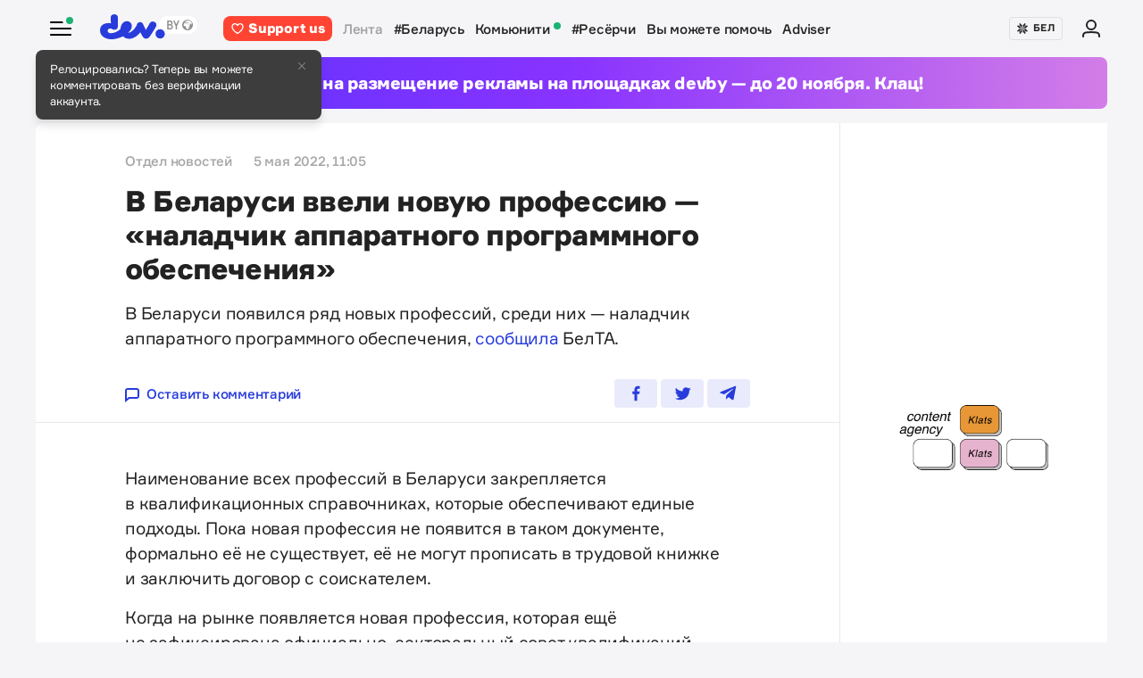

--- FILE ---
content_type: text/html; charset=utf-8
request_url: https://www.google.com/recaptcha/api2/aframe
body_size: 269
content:
<!DOCTYPE HTML><html><head><meta http-equiv="content-type" content="text/html; charset=UTF-8"></head><body><script nonce="9447UVxEQkcw55UqMKPcWg">/** Anti-fraud and anti-abuse applications only. See google.com/recaptcha */ try{var clients={'sodar':'https://pagead2.googlesyndication.com/pagead/sodar?'};window.addEventListener("message",function(a){try{if(a.source===window.parent){var b=JSON.parse(a.data);var c=clients[b['id']];if(c){var d=document.createElement('img');d.src=c+b['params']+'&rc='+(localStorage.getItem("rc::a")?sessionStorage.getItem("rc::b"):"");window.document.body.appendChild(d);sessionStorage.setItem("rc::e",parseInt(sessionStorage.getItem("rc::e")||0)+1);localStorage.setItem("rc::h",'1763098047885');}}}catch(b){}});window.parent.postMessage("_grecaptcha_ready", "*");}catch(b){}</script></body></html>

--- FILE ---
content_type: application/javascript; charset=UTF-8
request_url: https://devby.io/cdn-cgi/challenge-platform/h/b/scripts/jsd/93954b626b88/main.js?
body_size: 4563
content:
window._cf_chl_opt={nMUP5:'b'};~function(Y0,C,R,G,Q,F,m,n){Y0=O,function(I,k,Ym,i,l,j){for(Ym={I:161,k:171,l:247,j:160,Z:162,M:167,y:184,J:228,z:254,K:229,V:233,h:182},i=O,l=I();!![];)try{if(j=parseInt(i(Ym.I))/1*(parseInt(i(Ym.k))/2)+-parseInt(i(Ym.l))/3+-parseInt(i(Ym.j))/4*(-parseInt(i(Ym.Z))/5)+-parseInt(i(Ym.M))/6*(parseInt(i(Ym.y))/7)+parseInt(i(Ym.J))/8*(parseInt(i(Ym.z))/9)+parseInt(i(Ym.K))/10+parseInt(i(Ym.V))/11*(-parseInt(i(Ym.h))/12),k===j)break;else l.push(l.shift())}catch(Z){l.push(l.shift())}}(Y,410738),C=this||self,R=C[Y0(257)],G=function(Yr,Yg,YS,Yf,Ya,Y1,k,l,j){return Yr={I:204,k:211},Yg={I:189,k:189,l:224,j:189,Z:189,M:248,y:153},YS={I:159},Yf={I:193},Ya={I:159,k:153,l:245,j:191,Z:214,M:214,y:245,J:193,z:224,K:193,V:224,h:189,L:189,W:214,e:193,x:193,d:224,E:224,c:193,o:224,N:189,D:224,T:248},Y1=Y0,k=String[Y1(Yr.I)],l={'h':function(Z,Yn){return Yn={I:172,k:153},null==Z?'':l.g(Z,6,function(M,Y2){return Y2=O,Y2(Yn.I)[Y2(Yn.k)](M)})},'g':function(Z,M,y,Y3,J,z,K,V,L,W,x,E,o,N,D,T,X,H){if(Y3=Y1,null==Z)return'';for(z={},K={},V='',L=2,W=3,x=2,E=[],o=0,N=0,D=0;D<Z[Y3(Ya.I)];D+=1)if(T=Z[Y3(Ya.k)](D),Object[Y3(Ya.l)][Y3(Ya.j)][Y3(Ya.Z)](z,T)||(z[T]=W++,K[T]=!0),X=V+T,Object[Y3(Ya.l)][Y3(Ya.j)][Y3(Ya.M)](z,X))V=X;else{if(Object[Y3(Ya.y)][Y3(Ya.j)][Y3(Ya.M)](K,V)){if(256>V[Y3(Ya.J)](0)){for(J=0;J<x;o<<=1,M-1==N?(N=0,E[Y3(Ya.z)](y(o)),o=0):N++,J++);for(H=V[Y3(Ya.K)](0),J=0;8>J;o=o<<1|H&1,N==M-1?(N=0,E[Y3(Ya.z)](y(o)),o=0):N++,H>>=1,J++);}else{for(H=1,J=0;J<x;o=H|o<<1.21,N==M-1?(N=0,E[Y3(Ya.z)](y(o)),o=0):N++,H=0,J++);for(H=V[Y3(Ya.J)](0),J=0;16>J;o=H&1|o<<1.8,N==M-1?(N=0,E[Y3(Ya.V)](y(o)),o=0):N++,H>>=1,J++);}L--,0==L&&(L=Math[Y3(Ya.h)](2,x),x++),delete K[V]}else for(H=z[V],J=0;J<x;o=1&H|o<<1.7,M-1==N?(N=0,E[Y3(Ya.V)](y(o)),o=0):N++,H>>=1,J++);V=(L--,L==0&&(L=Math[Y3(Ya.L)](2,x),x++),z[X]=W++,String(T))}if(V!==''){if(Object[Y3(Ya.y)][Y3(Ya.j)][Y3(Ya.W)](K,V)){if(256>V[Y3(Ya.e)](0)){for(J=0;J<x;o<<=1,M-1==N?(N=0,E[Y3(Ya.V)](y(o)),o=0):N++,J++);for(H=V[Y3(Ya.x)](0),J=0;8>J;o=o<<1.6|H&1,N==M-1?(N=0,E[Y3(Ya.d)](y(o)),o=0):N++,H>>=1,J++);}else{for(H=1,J=0;J<x;o=H|o<<1.54,M-1==N?(N=0,E[Y3(Ya.E)](y(o)),o=0):N++,H=0,J++);for(H=V[Y3(Ya.c)](0),J=0;16>J;o=o<<1|H&1.35,N==M-1?(N=0,E[Y3(Ya.o)](y(o)),o=0):N++,H>>=1,J++);}L--,L==0&&(L=Math[Y3(Ya.N)](2,x),x++),delete K[V]}else for(H=z[V],J=0;J<x;o=o<<1.98|H&1.35,M-1==N?(N=0,E[Y3(Ya.E)](y(o)),o=0):N++,H>>=1,J++);L--,L==0&&x++}for(H=2,J=0;J<x;o=o<<1|1&H,N==M-1?(N=0,E[Y3(Ya.d)](y(o)),o=0):N++,H>>=1,J++);for(;;)if(o<<=1,M-1==N){E[Y3(Ya.D)](y(o));break}else N++;return E[Y3(Ya.T)]('')},'j':function(Z,Y4){return Y4=Y1,Z==null?'':''==Z?null:l.i(Z[Y4(YS.I)],32768,function(M,Y5){return Y5=Y4,Z[Y5(Yf.I)](M)})},'i':function(Z,M,y,Y6,J,z,K,V,L,W,x,E,o,N,D,T,H,X){for(Y6=Y1,J=[],z=4,K=4,V=3,L=[],E=y(0),o=M,N=1,W=0;3>W;J[W]=W,W+=1);for(D=0,T=Math[Y6(Yg.I)](2,2),x=1;x!=T;X=o&E,o>>=1,0==o&&(o=M,E=y(N++)),D|=x*(0<X?1:0),x<<=1);switch(D){case 0:for(D=0,T=Math[Y6(Yg.I)](2,8),x=1;T!=x;X=o&E,o>>=1,0==o&&(o=M,E=y(N++)),D|=(0<X?1:0)*x,x<<=1);H=k(D);break;case 1:for(D=0,T=Math[Y6(Yg.k)](2,16),x=1;T!=x;X=o&E,o>>=1,o==0&&(o=M,E=y(N++)),D|=(0<X?1:0)*x,x<<=1);H=k(D);break;case 2:return''}for(W=J[3]=H,L[Y6(Yg.l)](H);;){if(N>Z)return'';for(D=0,T=Math[Y6(Yg.k)](2,V),x=1;x!=T;X=E&o,o>>=1,o==0&&(o=M,E=y(N++)),D|=(0<X?1:0)*x,x<<=1);switch(H=D){case 0:for(D=0,T=Math[Y6(Yg.j)](2,8),x=1;x!=T;X=E&o,o>>=1,0==o&&(o=M,E=y(N++)),D|=(0<X?1:0)*x,x<<=1);J[K++]=k(D),H=K-1,z--;break;case 1:for(D=0,T=Math[Y6(Yg.Z)](2,16),x=1;x!=T;X=o&E,o>>=1,o==0&&(o=M,E=y(N++)),D|=(0<X?1:0)*x,x<<=1);J[K++]=k(D),H=K-1,z--;break;case 2:return L[Y6(Yg.M)]('')}if(z==0&&(z=Math[Y6(Yg.k)](2,V),V++),J[H])H=J[H];else if(K===H)H=W+W[Y6(Yg.y)](0);else return null;L[Y6(Yg.l)](H),J[K++]=W+H[Y6(Yg.y)](0),z--,W=H,z==0&&(z=Math[Y6(Yg.j)](2,V),V++)}}},j={},j[Y1(Yr.k)]=l.h,j}(),Q={},Q[Y0(196)]='o',Q[Y0(192)]='s',Q[Y0(241)]='u',Q[Y0(150)]='z',Q[Y0(157)]='n',Q[Y0(185)]='I',Q[Y0(251)]='b',F=Q,C[Y0(202)]=function(I,j,Z,M,YM,YZ,Yj,YO,J,z,K,V,h,L){if(YM={I:227,k:198,l:152,j:227,Z:200,M:169,y:250,J:237,z:268,K:159,V:260,h:190},YZ={I:155,k:159,l:213},Yj={I:245,k:191,l:214,j:224},YO=Y0,j===null||void 0===j)return M;for(J=P(j),I[YO(YM.I)][YO(YM.k)]&&(J=J[YO(YM.l)](I[YO(YM.j)][YO(YM.k)](j))),J=I[YO(YM.Z)][YO(YM.M)]&&I[YO(YM.y)]?I[YO(YM.Z)][YO(YM.M)](new I[(YO(YM.y))](J)):function(W,YI,x){for(YI=YO,W[YI(YZ.I)](),x=0;x<W[YI(YZ.k)];W[x+1]===W[x]?W[YI(YZ.l)](x+1,1):x+=1);return W}(J),z='nAsAaAb'.split('A'),z=z[YO(YM.J)][YO(YM.z)](z),K=0;K<J[YO(YM.K)];V=J[K],h=b(I,j,V),z(h)?(L='s'===h&&!I[YO(YM.V)](j[V]),YO(YM.h)===Z+V?y(Z+V,h):L||y(Z+V,j[V])):y(Z+V,h),K++);return M;function y(W,x,YY){YY=O,Object[YY(Yj.I)][YY(Yj.k)][YY(Yj.l)](M,x)||(M[x]=[]),M[x][YY(Yj.j)](W)}},m=Y0(239)[Y0(246)](';'),n=m[Y0(237)][Y0(268)](m),C[Y0(175)]=function(I,k,YJ,Yv,l,j,Z,M){for(YJ={I:264,k:159,l:262,j:224,Z:216},Yv=Y0,l=Object[Yv(YJ.I)](k),j=0;j<l[Yv(YJ.k)];j++)if(Z=l[j],Z==='f'&&(Z='N'),I[Z]){for(M=0;M<k[l[j]][Yv(YJ.k)];-1===I[Z][Yv(YJ.l)](k[l[j]][M])&&(n(k[l[j]][M])||I[Z][Yv(YJ.j)]('o.'+k[l[j]][M])),M++);}else I[Z]=k[l[j]][Yv(YJ.Z)](function(y){return'o.'+y})},s();function O(I,v,k){return k=Y(),O=function(l,C,R){return l=l-149,R=k[l],R},O(I,v)}function A(I,k,YU,Y7){return YU={I:249,k:249,l:245,j:242,Z:214,M:262,y:176},Y7=Y0,k instanceof I[Y7(YU.I)]&&0<I[Y7(YU.k)][Y7(YU.l)][Y7(YU.j)][Y7(YU.Z)](k)[Y7(YU.M)](Y7(YU.y))}function U(j,Z,Yd,YA,M,y,J,z,K,V,h,L){if(Yd={I:186,k:164,l:267,j:215,Z:221,M:238,y:165,J:236,z:166,K:255,V:232,h:195,L:212,W:258,e:234,x:187,d:221,E:253,c:158,o:221,N:173,D:156,T:221,X:210,H:163,YE:226,Yq:243,Yc:265,Yo:209,YN:211},YA=Y0,!f(.01))return![];y=(M={},M[YA(Yd.I)]=j,M[YA(Yd.k)]=Z,M);try{J=C[YA(Yd.l)],z=YA(Yd.j)+C[YA(Yd.Z)][YA(Yd.M)]+YA(Yd.y)+J.r+YA(Yd.J),K=new C[(YA(Yd.z))](),K[YA(Yd.K)](YA(Yd.V),z),K[YA(Yd.h)]=2500,K[YA(Yd.L)]=function(){},V={},V[YA(Yd.W)]=C[YA(Yd.Z)][YA(Yd.e)],V[YA(Yd.x)]=C[YA(Yd.d)][YA(Yd.E)],V[YA(Yd.c)]=C[YA(Yd.o)][YA(Yd.N)],V[YA(Yd.D)]=C[YA(Yd.T)][YA(Yd.X)],h=V,L={},L[YA(Yd.H)]=y,L[YA(Yd.YE)]=h,L[YA(Yd.Yq)]=YA(Yd.Yc),K[YA(Yd.Yo)](G[YA(Yd.YN)](L))}catch(W){}}function s(YN,Yo,Yq,Yb,I,k,l,j,Z){if(YN={I:267,k:203,l:178,j:252,Z:194,M:194,y:263,J:240},Yo={I:178,k:252,l:240},Yq={I:205},Yb=Y0,I=C[Yb(YN.I)],!I)return;if(!S())return;(k=![],l=I[Yb(YN.k)]===!![],j=function(YP,M){if(YP=Yb,!k){if(k=!![],!S())return;M=a(),g(M.r,function(y){B(I,y)}),M.e&&U(YP(Yq.I),M.e)}},R[Yb(YN.l)]!==Yb(YN.j))?j():C[Yb(YN.Z)]?R[Yb(YN.M)](Yb(YN.y),j):(Z=R[Yb(YN.J)]||function(){},R[Yb(YN.J)]=function(Yw){Yw=Yb,Z(),R[Yw(Yo.I)]!==Yw(Yo.k)&&(R[Yw(Yo.l)]=Z,j())})}function P(I,YB,Y9,k){for(YB={I:152,k:264,l:208},Y9=Y0,k=[];null!==I;k=k[Y9(YB.I)](Object[Y9(YB.k)](I)),I=Object[Y9(YB.l)](I));return k}function B(l,j,YD,Yu,Z,M,y){if(YD={I:218,k:203,l:188,j:243,Z:225,M:181,y:230,J:183,z:181,K:164,V:197},Yu=Y0,Z=Yu(YD.I),!l[Yu(YD.k)])return;j===Yu(YD.l)?(M={},M[Yu(YD.j)]=Z,M[Yu(YD.Z)]=l.r,M[Yu(YD.M)]=Yu(YD.l),C[Yu(YD.y)][Yu(YD.J)](M,'*')):(y={},y[Yu(YD.j)]=Z,y[Yu(YD.Z)]=l.r,y[Yu(YD.z)]=Yu(YD.K),y[Yu(YD.V)]=j,C[Yu(YD.y)][Yu(YD.J)](y,'*'))}function a(Yz,Yk,l,j,Z,M,y){Yk=(Yz={I:199,k:266,l:261,j:235,Z:177,M:220,y:231,J:206,z:207,K:168,V:179,h:220,L:259},Y0);try{return l=R[Yk(Yz.I)](Yk(Yz.k)),l[Yk(Yz.l)]=Yk(Yz.j),l[Yk(Yz.Z)]='-1',R[Yk(Yz.M)][Yk(Yz.y)](l),j=l[Yk(Yz.J)],Z={},Z=Ijql6(j,j,'',Z),Z=Ijql6(j,j[Yk(Yz.z)]||j[Yk(Yz.K)],'n.',Z),Z=Ijql6(j,l[Yk(Yz.V)],'d.',Z),R[Yk(Yz.h)][Yk(Yz.L)](l),M={},M.r=Z,M.e=null,M}catch(J){return y={},y.r={},y.e=J,y}}function S(YV,YC,I,k,l,j){return YV={I:267,k:256,l:256,j:154},YC=Y0,I=C[YC(YV.I)],k=3600,l=Math[YC(YV.k)](+atob(I.t)),j=Math[YC(YV.l)](Date[YC(YV.j)]()/1e3),j-l>k?![]:!![]}function b(I,k,l,Yp,Y8,j){Y8=(Yp={I:223,k:200,l:222,j:200,Z:244},Y0);try{return k[l][Y8(Yp.I)](function(){}),'p'}catch(Z){}try{if(null==k[l])return k[l]===void 0?'u':'x'}catch(M){return'i'}return I[Y8(Yp.k)][Y8(Yp.l)](k[l])?'a':k[l]===I[Y8(Yp.j)]?'D':k[l]===!0?'T':!1===k[l]?'F':(j=typeof k[l],Y8(Yp.Z)==j?A(I,k[l])?'N':'f':F[j]||'?')}function f(I,YK,Yl){return YK={I:174},Yl=Y0,Math[Yl(YK.I)]()<I}function Y(YT){return YT='isArray,catch,push,sid,chctx,Object,2559296CiJmuM,4430620hUBohE,parent,appendChild,POST,11dCxnRT,evkH5,display: none,/invisible/jsd,includes,nMUP5,_cf_chl_opt;kdLcs8;ZYSYt6;mJfw0;CntK7;Fikdj5;PZulp7;bMAJa5;LsaOO2;cwlZd3;xrOqw4;MoGZ8;ZxbA6;vlPW5;Ijql6;UxIdq5;sfiTj7;FtwmA0,onreadystatechange,undefined,toString,source,function,prototype,split,2261976hNBdAb,join,Function,Set,boolean,loading,VIQF7,18DBXkqR,open,floor,document,chlApiSitekey,removeChild,isNaN,style,indexOf,DOMContentLoaded,keys,jsd,iframe,__CF$cv$params,bind,xhr-error,symbol,/jsd/oneshot/93954b626b88/0.10591665100154962:1763094175:HjfdpfBT5cT5q_pQOpQPynnizBdmqwYWm_Lge0uOhsg/,concat,charAt,now,sort,chlApiClientVersion,number,chlApiRumWidgetAgeMs,length,892DEkUHJ,1BpQMSd,6645LXkeeA,errorInfoObject,error,/b/ov1/0.10591665100154962:1763094175:HjfdpfBT5cT5q_pQOpQPynnizBdmqwYWm_Lge0uOhsg/,XMLHttpRequest,42792UvOagr,navigator,from,onerror,1314312WFTmra,r6RFkIOhAEB3eJ0SKYCiytv5u4bP+UNcnVg7WXq8$j1Hd2fzQ-TMswDo9alxLmpGZ,JwVtE8,random,UxIdq5,[native code],tabIndex,readyState,contentDocument,status,event,8063796tNoasQ,postMessage,196odavrx,bigint,msg,chlApiUrl,success,pow,d.cookie,hasOwnProperty,string,charCodeAt,addEventListener,timeout,object,detail,getOwnPropertyNames,createElement,Array,onload,Ijql6,api,fromCharCode,error on cf_chl_props,contentWindow,clientInformation,getPrototypeOf,send,Brug8,PiQcoxaoN,ontimeout,splice,call,/cdn-cgi/challenge-platform/h/,map,stringify,cloudflare-invisible,http-code:,body,_cf_chl_opt'.split(','),Y=function(){return YT},Y()}function g(I,k,Ye,YW,YL,Yh,YR,l,j){Ye={I:267,k:166,l:255,j:232,Z:215,M:221,y:238,J:151,z:203,K:195,V:212,h:201,L:170,W:209,e:211,x:217},YW={I:149},YL={I:180,k:188,l:219,j:180},Yh={I:195},YR=Y0,l=C[YR(Ye.I)],j=new C[(YR(Ye.k))](),j[YR(Ye.l)](YR(Ye.j),YR(Ye.Z)+C[YR(Ye.M)][YR(Ye.y)]+YR(Ye.J)+l.r),l[YR(Ye.z)]&&(j[YR(Ye.K)]=5e3,j[YR(Ye.V)]=function(YG){YG=YR,k(YG(Yh.I))}),j[YR(Ye.h)]=function(YQ){YQ=YR,j[YQ(YL.I)]>=200&&j[YQ(YL.I)]<300?k(YQ(YL.k)):k(YQ(YL.l)+j[YQ(YL.j)])},j[YR(Ye.L)]=function(YF){YF=YR,k(YF(YW.I))},j[YR(Ye.W)](G[YR(Ye.e)](JSON[YR(Ye.x)](I)))}}()